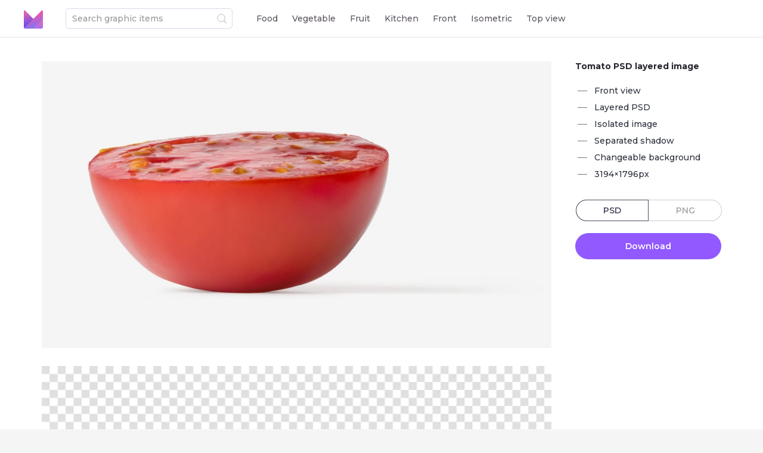

--- FILE ---
content_type: text/html; charset=UTF-8
request_url: https://mockup.graphics/asset/tomato_0265
body_size: 7195
content:
<!DOCTYPE html>
<html lang="en">
<head itemscope itemtype="http://schema.org/WPHeader">
    <meta charset="UTF-8">

    <link href="/mockup_graphics/style/assets.css?v=152" rel="stylesheet"> 

  
    <title itemprop="headline">Tomato graphic asset</title>

    

        <meta itemprop="description" name="description" property="og:description" content="Tomato PSD layered image">
    <meta itemprop="keywords" name="keywords" content="Agriculture,Bio,Cut,Food,Fresh,Front,Grocery,Half,Halved,Healthy,Juicy,Nutrition,Organic,Red,Ripe,Slice,Tomato,Vegetable,Vitamin">
    <meta name="p:domain_verify" content="b3e37523a3a53890d3489530b40a9566"/>
    <meta name="viewport" content="width=device-width, initial-scale=1">

    <!-- TradeDoubler site verification 3203657 -->
    
<meta property="og:type" content="website" />
<meta property="og:url" content="https://mockup.graphics/asset/tomato_0265" />
<meta property="og:title" content="Tomato graphic asset" />
<meta property="og:site_name" content="Mockup Graphics">
<meta property="og:locale" content="en_US">
<meta property="og:image" content="https://mockup.graphics/mockup_graphics/img/w2048/IMG_0265.jpg" />

        <!-- Google Tag Manager -->
    <script>(function(w,d,s,l,i){w[l]=w[l]||[];w[l].push({'gtm.start':
            new Date().getTime(),event:'gtm.js'});var f=d.getElementsByTagName(s)[0],
        j=d.createElement(s),dl=l!='dataLayer'?'&l='+l:'';j.async=true;j.src=
        'https://www.googletagmanager.com/gtm.js?id='+i+dl;f.parentNode.insertBefore(j,f);
    })(window,document,'script','dataLayer','GTM-MN2QPDN');</script>
    <!-- End Google Tag Manager -->
    


<!--<link href="https://fonts.googleapis.com/css?family=Heebo:300,400,500&display=swap" rel="stylesheet">-->


    <link href="https://fonts.googleapis.com/css2?family=Montserrat:wght@400;500;600;700&display=swap" rel="stylesheet">

    <link href="https://assets.mockup.graphics/site/ico_32.png" rel="shortcut icon" type="image/x-icon"/>
    <link href="https://assets.mockup.graphics/site/ico_256.png" rel="apple-touch-icon"/>


    <script src="https://cdn.paddle.com/paddle/paddle.js"></script>
    <script type="text/javascript">
        Paddle.Setup({ vendor: 38953 });
    </script>

  <!--<script id="chatBroEmbedCode">/* Chatbro Widget Embed Code Start */function ChatbroLoader(chats,async){async=!1!==async;var params={embedChatsParameters:chats instanceof Array?chats:[chats],lang:navigator.language||navigator.userLanguage,needLoadCode:'undefined'==typeof Chatbro,embedParamsVersion:localStorage.embedParamsVersion,chatbroScriptVersion:localStorage.chatbroScriptVersion},xhr=new XMLHttpRequest;xhr.withCredentials=!0,xhr.onload=function(){eval(xhr.responseText)},xhr.onerror=function(){console.error('Chatbro loading error')},xhr.open('GET','//www.chatbro.com/embed.js?'+btoa(unescape(encodeURIComponent(JSON.stringify(params)))),async),xhr.send()}/* Chatbro Widget Embed Code End */ChatbroLoader({encodedChatId: '78HQc'});</script>
  -->
</head>
<body class="theme-">

        <!-- Google Tag Manager (noscript) -->
    <noscript><iframe src="https://www.googletagmanager.com/ns.html?id=GTM-MN2QPDN"
                      height="0" width="0" style="display:none;visibility:hidden"></iframe></noscript>
    <!-- End Google Tag Manager (noscript) -->
        



<script>
    var CDN = {"cloudinary":{},"imagekit":{"preload":{"src":"https:\/\/ik.imagekit.io\/mockup\/assets2\/tr:w-200,q-30","srcset":{}},"preview":{"src":"https:\/\/ik.imagekit.io\/mockup\/assets2\/tr:w-800","srcset":{}},"normal":{"src":"https:\/\/ik.imagekit.io\/mockup\/assets2\/tr:w-2000,md-true","srcset":{}},"big":{"src":"https:\/\/ik.imagekit.io\/mockup\/assets2\/tr:w-4000,md-true","srcset":{}}},"mockup_graphics":{"srcset":{"0":{"0":"https:\/\/mockup.graphics\/mockup_graphics\/img\/w256","1":"256w"},"1":{"0":"https:\/\/mockup.graphics\/mockup_graphics\/img\/w384","1":"384w"},"2":{"0":"https:\/\/mockup.graphics\/mockup_graphics\/img\/w512","1":"512w"},"3":{"0":"https:\/\/mockup.graphics\/mockup_graphics\/img\/w768","1":"768w"},"4":{"0":"https:\/\/mockup.graphics\/mockup_graphics\/img\/w1024","1":"1024w"},"5":{"0":"https:\/\/mockup.graphics\/mockup_graphics\/img\/w1536","1":"1536w"},"6":{"0":"https:\/\/mockup.graphics\/mockup_graphics\/img\/w2048","1":"2048w"},"7":{"0":"https:\/\/mockup.graphics\/mockup_graphics\/img\/w3072","1":"3072w"},"8":{"0":"https:\/\/mockup.graphics\/mockup_graphics\/img\/w4096","1":"4096w"}},"preload":{"src":"https:\/\/mockup.graphics\/mockup_graphics\/img\/w128","sizes":""},"preview":{"src":"https:\/\/mockup.graphics\/mockup_graphics\/img\/w512","sizes":"(min-width: 614px) 384px, 100vw"},"normal":{"src":"https:\/\/mockup.graphics\/mockup_graphics\/img\/w2048","sizes":"(min-height: 590px) 1024px, (min-height: 438px) 768px, (min-height: 290px) 512px, (min-height: 218px) 384px, (min-width: 1164px) 1024px, (min-width: 1105px) 768px, (min-width: 849px) 1024px, (min-width: 593px) 768px, (min-width: 465px) 512px, (min-width: 337px) 384px, 100vw"},"big":{"src":"https:\/\/mockup.graphics\/mockup_graphics\/img\/w4096","sizes":""},"download":{"psd":"https:\/\/assets.mockup.graphics\/assets\/psd","png":"https:\/\/assets.mockup.graphics\/assets\/png"}},"digitalocean":{"srcset":{"0":{"0":"https:\/\/assets.mockup.graphics\/assets\/jpg\/w256","1":"256w"},"1":{"0":"https:\/\/assets.mockup.graphics\/assets\/jpg\/w384","1":"384w"},"2":{"0":"https:\/\/assets.mockup.graphics\/assets\/jpg\/w512","1":"512w"},"3":{"0":"https:\/\/assets.mockup.graphics\/assets\/jpg\/w768","1":"768w"},"4":{"0":"https:\/\/assets.mockup.graphics\/assets\/jpg\/w1024","1":"1024w"},"5":{"0":"https:\/\/assets.mockup.graphics\/assets\/jpg\/w1536","1":"1536w"},"6":{"0":"https:\/\/assets.mockup.graphics\/assets\/jpg\/w2048","1":"2048w"},"7":{"0":"https:\/\/assets.mockup.graphics\/assets\/jpg\/w3072","1":"3072w"},"8":{"0":"https:\/\/assets.mockup.graphics\/assets\/jpg\/w4096","1":"4096w"}},"preload":{"src":"https:\/\/assets.mockup.graphics\/assets\/jpg\/w128","sizes":""},"preview":{"src":"https:\/\/assets.mockup.graphics\/assets\/jpg\/w512","sizes":"(min-width: 614px) 384px, 100vw"},"normal":{"src":"https:\/\/assets.mockup.graphics\/assets\/jpg\/w2048","sizes":"(min-height: 590px) 1024px, (min-height: 438px) 768px, (min-height: 290px) 512px, (min-height: 218px) 384px, (min-width: 1164px) 1024px, (min-width: 1105px) 768px, (min-width: 849px) 1024px, (min-width: 593px) 768px, (min-width: 465px) 512px, (min-width: 337px) 384px, 100vw"},"big":{"src":"https:\/\/assets.mockup.graphics\/assets\/jpg\/w4096","sizes":""},"download":{"psd":"https:\/\/assets.mockup.graphics\/assets\/psd","png":"https:\/\/assets.mockup.graphics\/assets\/png"}}};


    //var liked = [];
    //var liked_2 = [];
    //var lazy_enabled = 1;
</script>





<div class="feedtoolbar2">

    <div class="logo-container">
        <a href="https://mockup.graphics">
            <svg class="logocolor">
                <use xlink:href="#logocolor"></use>
            </svg>
        </a>
    </div>
    
    <div class="search-container">
        <div class="search-toolbar">
            <form class="js-search track-toolbar-search-form" action="/assets/">
                <div class="search">
                    <svg class="search-icon js-form-submit">
                        <use xlink:href="#loop"></use>
                    </svg>
                    <input id="toolbar-search" name="q" class="input track-toolbar-search-input" type="text" placeholder="Search graphic items">
                </div>
            </form>
        </div>
    </div>



    <div class="menu-container">
        <div class="menu">
            <ul class="items" itemscope itemtype="http://schema.org/SiteNavigationElement">
                <!--add class active-->
                <li class="item  "><a itemprop="url" href="https://mockup.graphics/assets/food">Food</a></li>
                <li class="item  ""><a itemprop="url" href="https://mockup.graphics/assets/vegetable">Vegetable</a></li>
                <li class="item  ""><a itemprop="url" href="https://mockup.graphics/assets/fruit">Fruit</a></li>
                <li class="item  ""><a itemprop="url" href="https://mockup.graphics/assets/kitchen">Kitchen</a></li>
                <li class="item  ""><a itemprop="url" href="https://mockup.graphics/assets/front">Front</a></li>
                <li class="item  ""><a itemprop="url" href="https://mockup.graphics/assets/isometric">Isometric</a></li>
                <li class="item  ""><a itemprop="url" href="https://mockup.graphics/assets/top">Top view</a></li>
                <!--<li class="item external"><a class="track-generator-click" itemprop="url" target="_blank" href="https://generator.graphics/" title="Generator Graphics">Generator Graphics</a></li>-->
            </ul>
        </div>
    </div>



    

</div>


<style>
    .feedtoolbar{
        left: -10000px;
        position: fixed;
    }
</style>


<div class="page-asset">
    <div class="popup-content" style="background: none; position: relative; overflow: visible;">


            <div class="content"  itemscope itemtype="http://schema.org/ImageObject" style="position: relative; margin: 0 auto; max-width: 1407px; background: white;">

                <div class="asset">

                    <div class="asset-main">
                        <div >

                                                                                    
                            <div class="main-image js-main-image"
                                 data-fullsize="https://mockup.graphics/mockup_graphics/img/w4096/IMG_0265.jpg"
                                 data-cdn="mockup_graphics"
                                 data-filename="IMG_0265.jpg"
                                 data-width="3194"
                                 data-height="1796"
                            >
                                <img class="mainimg js-zoom track-asset-zoom-in"
                                     itemprop="thumbnailUrl"
                                     src="https://mockup.graphics/mockup_graphics/img/w2048/IMG_0265.jpg"
                                     sizes="(min-height: 590px) 1024px, (min-height: 438px) 768px, (min-height: 290px) 512px, (min-height: 218px) 384px, (min-width: 1164px) 1024px, (min-width: 1105px) 768px, (min-width: 849px) 1024px, (min-width: 593px) 768px, (min-width: 465px) 512px, (min-width: 337px) 384px, 100vw"
                                     srcset="https://mockup.graphics/mockup_graphics/img/w256/IMG_0265.jpg 256w,
                                                https://mockup.graphics/mockup_graphics/img/w384/IMG_0265.jpg 384w,
                                                https://mockup.graphics/mockup_graphics/img/w512/IMG_0265.jpg 512w,
                                                https://mockup.graphics/mockup_graphics/img/w768/IMG_0265.jpg 768w,
                                                https://mockup.graphics/mockup_graphics/img/w1024/IMG_0265.jpg 1024w,
                                                https://mockup.graphics/mockup_graphics/img/w1536/IMG_0265.jpg 1536w,
                                                https://mockup.graphics/mockup_graphics/img/w2048/IMG_0265.jpg 2048w"
                                     alt="Tomato PSD layered image"
                                     title="Tomato PSD layered image">
                            </div>

                            
                            <div class="main-image js-main-image"
                                 data-fullsize="https://mockup.graphics/mockup_graphics/img/w4096/IMG_0265_tr.jpg"
                                 data-cdn="mockup_graphics"
                                 data-filename="IMG_0265_tr.jpg"
                                 data-width="3194"
                                 data-height="1796"
                            >
                                <img class="mainimg js-zoom track-asset-zoom-in"
                                     itemprop="thumbnailUrl"
                                     src="https://mockup.graphics/mockup_graphics/img/w2048/IMG_0265_tr.jpg"
                                     sizes="(min-height: 590px) 1024px, (min-height: 438px) 768px, (min-height: 290px) 512px, (min-height: 218px) 384px, (min-width: 1164px) 1024px, (min-width: 1105px) 768px, (min-width: 849px) 1024px, (min-width: 593px) 768px, (min-width: 465px) 512px, (min-width: 337px) 384px, 100vw"
                                     srcset="https://mockup.graphics/mockup_graphics/img/w256/IMG_0265_tr.jpg 256w,
                                                https://mockup.graphics/mockup_graphics/img/w384/IMG_0265_tr.jpg 384w,
                                                https://mockup.graphics/mockup_graphics/img/w512/IMG_0265_tr.jpg 512w,
                                                https://mockup.graphics/mockup_graphics/img/w768/IMG_0265_tr.jpg 768w,
                                                https://mockup.graphics/mockup_graphics/img/w1024/IMG_0265_tr.jpg 1024w,
                                                https://mockup.graphics/mockup_graphics/img/w1536/IMG_0265_tr.jpg 1536w,
                                                https://mockup.graphics/mockup_graphics/img/w2048/IMG_0265_tr.jpg 2048w"
                                     alt="Tomato PSD layered image"
                                     title="Tomato PSD layered image">
                            </div>

                            
                        </div>
                    </div>

                    <div class="asset-info">
                        <div class="asset-info-wrapper">






                            <h1 class="title-asset" itemprop="name">Tomato PSD layered image</h1>


                            
                            <ul class="asset-info-items">
                                <li class="item">Front view</li>
                                <li class="item">Layered PSD</li>
                                <li class="item">Isolated image</li>
                                <li class="item">Separated shadow</li>
                                <li class="item">Changeable background</li>
                                <li class="item">3194&times;1796px</li>
                            </ul>


                                                                                            <div class="tabs-download-type js-tabs-download-type">
                                    <div class="item psd active" data-download-type="psd">PSD</div>
                                    <div class="item png" data-download-type="png">PNG</div>
                                </div>
                                
                                <div class="button-item button-download button-download-psd"><a href="https://assets.mockup.graphics/assets/psd/IMG_0265.psd" class="button track-download" id="IMG_0265.psd">Download</a></div>

                                                                <div class="button-item button-download button-download-png" style="display: none"><a href="https://assets.mockup.graphics/assets/png/IMG_0265.png" class="button track-download" id="IMG_0265.png">Download</a></div>
                                                            


                        </div>
                    </div>


                </div>

                <div class="asset-keywords">
                    <h3 class="asset-subtitle">Related keywords</h3> 

                    <ul class="asset-keywords-items" itemprop="keywords">

                        

    <li class="item"><a href="https://mockup.graphics/assets/agriculture">Agriculture</a></li>
    <li class="item"><a href="https://mockup.graphics/assets/bio">Bio</a></li>
    <li class="item"><a href="https://mockup.graphics/assets/cut">Cut</a></li>
    <li class="item"><a href="https://mockup.graphics/assets/food">Food</a></li>
    <li class="item"><a href="https://mockup.graphics/assets/fresh">Fresh</a></li>
    <li class="item"><a href="https://mockup.graphics/assets/front">Front</a></li>
    <li class="item"><a href="https://mockup.graphics/assets/grocery">Grocery</a></li>
    <li class="item"><a href="https://mockup.graphics/assets/half">Half</a></li>
    <li class="item"><a href="https://mockup.graphics/assets/halved">Halved</a></li>
    <li class="item"><a href="https://mockup.graphics/assets/healthy">Healthy</a></li>
    <li class="item"><a href="https://mockup.graphics/assets/juicy">Juicy</a></li>
    <li class="item"><a href="https://mockup.graphics/assets/nutrition">Nutrition</a></li>
    <li class="item"><a href="https://mockup.graphics/assets/organic">Organic</a></li>
    <li class="item"><a href="https://mockup.graphics/assets/red">Red</a></li>
    <li class="item"><a href="https://mockup.graphics/assets/ripe">Ripe</a></li>
    <li class="item"><a href="https://mockup.graphics/assets/slice">Slice</a></li>
    <li class="item"><a href="https://mockup.graphics/assets/tomato">Tomato</a></li>
    <li class="item"><a href="https://mockup.graphics/assets/vegetable">Vegetable</a></li>
    <li class="item"><a href="https://mockup.graphics/assets/vitamin">Vitamin</a></li>


                    </ul>

                </div>


                <div class="related-container">
                    <h3 class="asset-subtitle">Related graphic items</h3>

                    <div class="related">


                        <style>

                        </style>


                        <script type="text/template" class="template-lazy-grid">
                            <img onerror="this.parentElement.parentElement.parentElement.remove()" class="img track-asset-view " src="[[&mainimage]]" sizes="[[&sizes]]" srcset="[[&srcset]]" itemprop="thumbnailUrl">
                        </script>

                                                                                                

<div class="grid-container js-container">
    <div class="grid js-items">
        






<div class="item"
     itemscope
     itemtype="http://schema.org/ImageObject"
     data-filename="IMG_6998.jpg"
>
    <div class="img-container">

        <img class="img-preload" onerror="this.parentElement.parentElement.parentElement.remove()" src="https://mockup.graphics/mockup_graphics/img/w128/IMG_6998.jpg">

        <a id="asset_1344830695" href="https://mockup.graphics/asset/onion_6998" class="  img-link js-show-popup-asset js-asset-data js-queue-related js-rotate-instances"
           itemprop="url"
           title="Onion image asset with transparent background"
           data-url="onion_6998"
           data-width="2165"
           data-height="2165"
           data-title="Onion image asset with transparent background"
           data-instances="IMG_6998.jpg,IMG_6998_tr.jpg"
           data-filename_like="IMG_6998.jpg"
           data-filename="IMG_6998.jpg"
           data-cdn="mockup_graphics"
           data-download="IMG_6998"
           data-view="Isometric"
           data-type="image"
           data-paddle_product="0"
        >

                        <img class="img track-asset-view "
                 onerror="this.parentElement.parentElement.parentElement.remove()"
                 itemprop="thumbnailUrl"
                 src="https://mockup.graphics/mockup_graphics/img/w512/IMG_6998.jpg"
                 srcset="https://mockup.graphics/mockup_graphics/img/w256/IMG_6998.jpg 256w,
                        https://mockup.graphics/mockup_graphics/img/w384/IMG_6998.jpg 384w,
                        https://mockup.graphics/mockup_graphics/img/w512/IMG_6998.jpg 512w,
                        https://mockup.graphics/mockup_graphics/img/w768/IMG_6998.jpg 768w,
                        https://mockup.graphics/mockup_graphics/img/w1024/IMG_6998.jpg 1024w"
                 sizes="(min-width: 614px) 384px, 100vw"
                 alt="Onion image asset with transparent background"
                 title="Onion image asset with transparent background">
            
        </a>
        <div class="asset-title">
            <h3 class="title" itemprop="name"><a href="https://mockup.graphics/asset/onion_6998">Onion image asset with transparent background</a></h3>
        </div>

        
    </div>
</div>







<div class="item"
     itemscope
     itemtype="http://schema.org/ImageObject"
     data-filename="IMG_7000.jpg"
>
    <div class="img-container">

        <img class="img-preload" onerror="this.parentElement.parentElement.parentElement.remove()" src="https://mockup.graphics/mockup_graphics/img/w128/IMG_7000.jpg">

        <a id="asset_2016142189" href="https://mockup.graphics/asset/onion_7000" class="  img-link js-show-popup-asset js-asset-data js-queue-related js-rotate-instances"
           itemprop="url"
           title="Onion image with transparent background"
           data-url="onion_7000"
           data-width="1292"
           data-height="1292"
           data-title="Onion image with transparent background"
           data-instances="IMG_7000.jpg,IMG_7000_tr.jpg"
           data-filename_like="IMG_7000.jpg"
           data-filename="IMG_7000.jpg"
           data-cdn="mockup_graphics"
           data-download="IMG_7000"
           data-view="Isometric"
           data-type="image"
           data-paddle_product="0"
        >

                        <img class="img track-asset-view "
                 onerror="this.parentElement.parentElement.parentElement.remove()"
                 itemprop="thumbnailUrl"
                 src="https://mockup.graphics/mockup_graphics/img/w512/IMG_7000.jpg"
                 srcset="https://mockup.graphics/mockup_graphics/img/w256/IMG_7000.jpg 256w,
                        https://mockup.graphics/mockup_graphics/img/w384/IMG_7000.jpg 384w,
                        https://mockup.graphics/mockup_graphics/img/w512/IMG_7000.jpg 512w,
                        https://mockup.graphics/mockup_graphics/img/w768/IMG_7000.jpg 768w,
                        https://mockup.graphics/mockup_graphics/img/w1024/IMG_7000.jpg 1024w"
                 sizes="(min-width: 614px) 384px, 100vw"
                 alt="Onion image with transparent background"
                 title="Onion image with transparent background">
            
        </a>
        <div class="asset-title">
            <h3 class="title" itemprop="name"><a href="https://mockup.graphics/asset/onion_7000">Onion image with transparent background</a></h3>
        </div>

        
    </div>
</div>







<div class="item"
     itemscope
     itemtype="http://schema.org/ImageObject"
     data-filename="IMG_0629.jpg"
>
    <div class="img-container">

        <img class="img-preload" onerror="this.parentElement.parentElement.parentElement.remove()" src="https://mockup.graphics/mockup_graphics/img/w128/IMG_0629.jpg">

        <a id="asset_310024528" href="https://mockup.graphics/asset/green_pea_0629" class="  img-link js-show-popup-asset js-asset-data js-queue-related js-rotate-instances"
           itemprop="url"
           title="Green pea image with transparent background"
           data-url="green_pea_0629"
           data-width="4631"
           data-height="4631"
           data-title="Green pea image with transparent background"
           data-instances="IMG_0629.jpg,IMG_0629_tr.jpg"
           data-filename_like="IMG_0629.jpg"
           data-filename="IMG_0629.jpg"
           data-cdn="mockup_graphics"
           data-download="IMG_0629"
           data-view="Top"
           data-type="image"
           data-paddle_product="0"
        >

                        <img class="img track-asset-view "
                 onerror="this.parentElement.parentElement.parentElement.remove()"
                 itemprop="thumbnailUrl"
                 src="https://mockup.graphics/mockup_graphics/img/w512/IMG_0629.jpg"
                 srcset="https://mockup.graphics/mockup_graphics/img/w256/IMG_0629.jpg 256w,
                        https://mockup.graphics/mockup_graphics/img/w384/IMG_0629.jpg 384w,
                        https://mockup.graphics/mockup_graphics/img/w512/IMG_0629.jpg 512w,
                        https://mockup.graphics/mockup_graphics/img/w768/IMG_0629.jpg 768w,
                        https://mockup.graphics/mockup_graphics/img/w1024/IMG_0629.jpg 1024w"
                 sizes="(min-width: 614px) 384px, 100vw"
                 alt="Green pea image with transparent background"
                 title="Green pea image with transparent background">
            
        </a>
        <div class="asset-title">
            <h3 class="title" itemprop="name"><a href="https://mockup.graphics/asset/green_pea_0629">Green pea image with transparent background</a></h3>
        </div>

        
    </div>
</div>







<div class="item"
     itemscope
     itemtype="http://schema.org/ImageObject"
     data-filename="IMG_1724.jpg"
>
    <div class="img-container">

        <img class="img-preload" onerror="this.parentElement.parentElement.parentElement.remove()" src="https://mockup.graphics/mockup_graphics/img/w128/IMG_1724.jpg">

        <a id="asset_69750240" href="https://mockup.graphics/asset/tomato_1724" class="  img-link js-show-popup-asset js-asset-data js-queue-related js-rotate-instances"
           itemprop="url"
           title="Tomato PSD isolated image"
           data-url="tomato_1724"
           data-width="4153"
           data-height="2336"
           data-title="Tomato PSD isolated image"
           data-instances="IMG_1724.jpg,IMG_1724_tr.jpg"
           data-filename_like="IMG_1724.jpg"
           data-filename="IMG_1724.jpg"
           data-cdn="mockup_graphics"
           data-download="IMG_1724"
           data-view="Front"
           data-type="image"
           data-paddle_product="0"
        >

                        <img class="img track-asset-view "
                 onerror="this.parentElement.parentElement.parentElement.remove()"
                 itemprop="thumbnailUrl"
                 src="https://mockup.graphics/mockup_graphics/img/w512/IMG_1724.jpg"
                 srcset="https://mockup.graphics/mockup_graphics/img/w256/IMG_1724.jpg 256w,
                        https://mockup.graphics/mockup_graphics/img/w384/IMG_1724.jpg 384w,
                        https://mockup.graphics/mockup_graphics/img/w512/IMG_1724.jpg 512w,
                        https://mockup.graphics/mockup_graphics/img/w768/IMG_1724.jpg 768w,
                        https://mockup.graphics/mockup_graphics/img/w1024/IMG_1724.jpg 1024w"
                 sizes="(min-width: 614px) 384px, 100vw"
                 alt="Tomato PSD isolated image"
                 title="Tomato PSD isolated image">
            
        </a>
        <div class="asset-title">
            <h3 class="title" itemprop="name"><a href="https://mockup.graphics/asset/tomato_1724">Tomato PSD isolated image</a></h3>
        </div>

        
    </div>
</div>







<div class="item"
     itemscope
     itemtype="http://schema.org/ImageObject"
     data-filename="IMG_1730.jpg"
>
    <div class="img-container">

        <img class="img-preload" onerror="this.parentElement.parentElement.parentElement.remove()" src="https://mockup.graphics/mockup_graphics/img/w128/IMG_1730.jpg">

        <a id="asset_1539027430" href="https://mockup.graphics/asset/tomato_1730" class="  img-link js-show-popup-asset js-asset-data js-queue-related js-rotate-instances"
           itemprop="url"
           title="Tomato PSD layered image"
           data-url="tomato_1730"
           data-width="3818"
           data-height="2148"
           data-title="Tomato PSD layered image"
           data-instances="IMG_1730.jpg,IMG_1730_tr.jpg"
           data-filename_like="IMG_1730.jpg"
           data-filename="IMG_1730.jpg"
           data-cdn="mockup_graphics"
           data-download="IMG_1730"
           data-view="Front"
           data-type="image"
           data-paddle_product="0"
        >

                        <img class="img track-asset-view "
                 onerror="this.parentElement.parentElement.parentElement.remove()"
                 itemprop="thumbnailUrl"
                 src="https://mockup.graphics/mockup_graphics/img/w512/IMG_1730.jpg"
                 srcset="https://mockup.graphics/mockup_graphics/img/w256/IMG_1730.jpg 256w,
                        https://mockup.graphics/mockup_graphics/img/w384/IMG_1730.jpg 384w,
                        https://mockup.graphics/mockup_graphics/img/w512/IMG_1730.jpg 512w,
                        https://mockup.graphics/mockup_graphics/img/w768/IMG_1730.jpg 768w,
                        https://mockup.graphics/mockup_graphics/img/w1024/IMG_1730.jpg 1024w"
                 sizes="(min-width: 614px) 384px, 100vw"
                 alt="Tomato PSD layered image"
                 title="Tomato PSD layered image">
            
        </a>
        <div class="asset-title">
            <h3 class="title" itemprop="name"><a href="https://mockup.graphics/asset/tomato_1730">Tomato PSD layered image</a></h3>
        </div>

        
    </div>
</div>







<div class="item"
     itemscope
     itemtype="http://schema.org/ImageObject"
     data-filename="IMG_7075.jpg"
>
    <div class="img-container">

        <img class="img-preload" onerror="this.parentElement.parentElement.parentElement.remove()" src="https://mockup.graphics/mockup_graphics/img/w128/IMG_7075.jpg">

        <a id="asset_1156970728" href="https://mockup.graphics/asset/tomato_7075" class="  img-link js-show-popup-asset js-asset-data js-queue-related js-rotate-instances"
           itemprop="url"
           title="Tomato PSD layered image"
           data-url="tomato_7075"
           data-width="2428"
           data-height="1821"
           data-title="Tomato PSD layered image"
           data-instances="IMG_7075.jpg,IMG_7075_tr.jpg"
           data-filename_like="IMG_7075.jpg"
           data-filename="IMG_7075.jpg"
           data-cdn="mockup_graphics"
           data-download="IMG_7075"
           data-view="Angled"
           data-type="image"
           data-paddle_product="0"
        >

                        <img class="img track-asset-view "
                 onerror="this.parentElement.parentElement.parentElement.remove()"
                 itemprop="thumbnailUrl"
                 src="https://mockup.graphics/mockup_graphics/img/w512/IMG_7075.jpg"
                 srcset="https://mockup.graphics/mockup_graphics/img/w256/IMG_7075.jpg 256w,
                        https://mockup.graphics/mockup_graphics/img/w384/IMG_7075.jpg 384w,
                        https://mockup.graphics/mockup_graphics/img/w512/IMG_7075.jpg 512w,
                        https://mockup.graphics/mockup_graphics/img/w768/IMG_7075.jpg 768w,
                        https://mockup.graphics/mockup_graphics/img/w1024/IMG_7075.jpg 1024w"
                 sizes="(min-width: 614px) 384px, 100vw"
                 alt="Tomato PSD layered image"
                 title="Tomato PSD layered image">
            
        </a>
        <div class="asset-title">
            <h3 class="title" itemprop="name"><a href="https://mockup.graphics/asset/tomato_7075">Tomato PSD layered image</a></h3>
        </div>

        
    </div>
</div>







<div class="item"
     itemscope
     itemtype="http://schema.org/ImageObject"
     data-filename="IMG_1735.jpg"
>
    <div class="img-container">

        <img class="img-preload" onerror="this.parentElement.parentElement.parentElement.remove()" src="https://mockup.graphics/mockup_graphics/img/w128/IMG_1735.jpg">

        <a id="asset_4350507" href="https://mockup.graphics/asset/tomato_1735" class="  img-link js-show-popup-asset js-asset-data js-queue-related js-rotate-instances"
           itemprop="url"
           title="Tomato image with transparent background"
           data-url="tomato_1735"
           data-width="3812"
           data-height="2144"
           data-title="Tomato image with transparent background"
           data-instances="IMG_1735.jpg,IMG_1735_tr.jpg"
           data-filename_like="IMG_1735.jpg"
           data-filename="IMG_1735.jpg"
           data-cdn="mockup_graphics"
           data-download="IMG_1735"
           data-view="Front"
           data-type="image"
           data-paddle_product="0"
        >

                        <img class="img track-asset-view "
                 onerror="this.parentElement.parentElement.parentElement.remove()"
                 itemprop="thumbnailUrl"
                 src="https://mockup.graphics/mockup_graphics/img/w512/IMG_1735.jpg"
                 srcset="https://mockup.graphics/mockup_graphics/img/w256/IMG_1735.jpg 256w,
                        https://mockup.graphics/mockup_graphics/img/w384/IMG_1735.jpg 384w,
                        https://mockup.graphics/mockup_graphics/img/w512/IMG_1735.jpg 512w,
                        https://mockup.graphics/mockup_graphics/img/w768/IMG_1735.jpg 768w,
                        https://mockup.graphics/mockup_graphics/img/w1024/IMG_1735.jpg 1024w"
                 sizes="(min-width: 614px) 384px, 100vw"
                 alt="Tomato image with transparent background"
                 title="Tomato image with transparent background">
            
        </a>
        <div class="asset-title">
            <h3 class="title" itemprop="name"><a href="https://mockup.graphics/asset/tomato_1735">Tomato image with transparent background</a></h3>
        </div>

        
    </div>
</div>







<div class="item"
     itemscope
     itemtype="http://schema.org/ImageObject"
     data-filename="IMG_1756.jpg"
>
    <div class="img-container">

        <img class="img-preload" onerror="this.parentElement.parentElement.parentElement.remove()" src="https://mockup.graphics/mockup_graphics/img/w128/IMG_1756.jpg">

        <a id="asset_1625067497" href="https://mockup.graphics/asset/cherry_1756" class="  img-link js-show-popup-asset js-asset-data js-queue-related js-rotate-instances"
           itemprop="url"
           title="Cherry image asset with transparent background"
           data-url="cherry_1756"
           data-width="3395"
           data-height="1910"
           data-title="Cherry image asset with transparent background"
           data-instances="IMG_1756.jpg,IMG_1756_tr.jpg"
           data-filename_like="IMG_1756.jpg"
           data-filename="IMG_1756.jpg"
           data-cdn="mockup_graphics"
           data-download="IMG_1756"
           data-view="Front"
           data-type="image"
           data-paddle_product="0"
        >

                        <img class="img track-asset-view "
                 onerror="this.parentElement.parentElement.parentElement.remove()"
                 itemprop="thumbnailUrl"
                 src="https://mockup.graphics/mockup_graphics/img/w512/IMG_1756.jpg"
                 srcset="https://mockup.graphics/mockup_graphics/img/w256/IMG_1756.jpg 256w,
                        https://mockup.graphics/mockup_graphics/img/w384/IMG_1756.jpg 384w,
                        https://mockup.graphics/mockup_graphics/img/w512/IMG_1756.jpg 512w,
                        https://mockup.graphics/mockup_graphics/img/w768/IMG_1756.jpg 768w,
                        https://mockup.graphics/mockup_graphics/img/w1024/IMG_1756.jpg 1024w"
                 sizes="(min-width: 614px) 384px, 100vw"
                 alt="Cherry image asset with transparent background"
                 title="Cherry image asset with transparent background">
            
        </a>
        <div class="asset-title">
            <h3 class="title" itemprop="name"><a href="https://mockup.graphics/asset/cherry_1756">Cherry image asset with transparent background</a></h3>
        </div>

        
    </div>
</div>







<div class="item"
     itemscope
     itemtype="http://schema.org/ImageObject"
     data-filename="IMG_1765.jpg"
>
    <div class="img-container">

        <img class="img-preload" onerror="this.parentElement.parentElement.parentElement.remove()" src="https://mockup.graphics/mockup_graphics/img/w128/IMG_1765.jpg">

        <a id="asset_2110050353" href="https://mockup.graphics/asset/cherry_1765" class="  img-link js-show-popup-asset js-asset-data js-queue-related js-rotate-instances"
           itemprop="url"
           title="Cherry PSD layered image"
           data-url="cherry_1765"
           data-width="1877"
           data-height="1408"
           data-title="Cherry PSD layered image"
           data-instances="IMG_1765.jpg,IMG_1765_tr.jpg"
           data-filename_like="IMG_1765.jpg"
           data-filename="IMG_1765.jpg"
           data-cdn="mockup_graphics"
           data-download="IMG_1765"
           data-view="Front"
           data-type="image"
           data-paddle_product="0"
        >

                        <img class="img track-asset-view "
                 onerror="this.parentElement.parentElement.parentElement.remove()"
                 itemprop="thumbnailUrl"
                 src="https://mockup.graphics/mockup_graphics/img/w512/IMG_1765.jpg"
                 srcset="https://mockup.graphics/mockup_graphics/img/w256/IMG_1765.jpg 256w,
                        https://mockup.graphics/mockup_graphics/img/w384/IMG_1765.jpg 384w,
                        https://mockup.graphics/mockup_graphics/img/w512/IMG_1765.jpg 512w,
                        https://mockup.graphics/mockup_graphics/img/w768/IMG_1765.jpg 768w,
                        https://mockup.graphics/mockup_graphics/img/w1024/IMG_1765.jpg 1024w"
                 sizes="(min-width: 614px) 384px, 100vw"
                 alt="Cherry PSD layered image"
                 title="Cherry PSD layered image">
            
        </a>
        <div class="asset-title">
            <h3 class="title" itemprop="name"><a href="https://mockup.graphics/asset/cherry_1765">Cherry PSD layered image</a></h3>
        </div>

        
    </div>
</div>







<div class="item"
     itemscope
     itemtype="http://schema.org/ImageObject"
     data-filename="IMG_7091.jpg"
>
    <div class="img-container">

        <img class="img-preload" onerror="this.parentElement.parentElement.parentElement.remove()" src="https://mockup.graphics/mockup_graphics/img/w128/IMG_7091.jpg">

        <a id="asset_794200547" href="https://mockup.graphics/asset/onion_7091" class="  img-link js-show-popup-asset js-asset-data js-queue-related js-rotate-instances"
           itemprop="url"
           title="Onion PSD isolated image"
           data-url="onion_7091"
           data-width="3122"
           data-height="2342"
           data-title="Onion PSD isolated image"
           data-instances="IMG_7091.jpg,IMG_7091_tr.jpg"
           data-filename_like="IMG_7091.jpg"
           data-filename="IMG_7091.jpg"
           data-cdn="mockup_graphics"
           data-download="IMG_7091"
           data-view="Angled"
           data-type="image"
           data-paddle_product="0"
        >

                        <img class="img track-asset-view "
                 onerror="this.parentElement.parentElement.parentElement.remove()"
                 itemprop="thumbnailUrl"
                 src="https://mockup.graphics/mockup_graphics/img/w512/IMG_7091.jpg"
                 srcset="https://mockup.graphics/mockup_graphics/img/w256/IMG_7091.jpg 256w,
                        https://mockup.graphics/mockup_graphics/img/w384/IMG_7091.jpg 384w,
                        https://mockup.graphics/mockup_graphics/img/w512/IMG_7091.jpg 512w,
                        https://mockup.graphics/mockup_graphics/img/w768/IMG_7091.jpg 768w,
                        https://mockup.graphics/mockup_graphics/img/w1024/IMG_7091.jpg 1024w"
                 sizes="(min-width: 614px) 384px, 100vw"
                 alt="Onion PSD isolated image"
                 title="Onion PSD isolated image">
            
        </a>
        <div class="asset-title">
            <h3 class="title" itemprop="name"><a href="https://mockup.graphics/asset/onion_7091">Onion PSD isolated image</a></h3>
        </div>

        
    </div>
</div>







<div class="item"
     itemscope
     itemtype="http://schema.org/ImageObject"
     data-filename="IMG_2196.jpg"
>
    <div class="img-container">

        <img class="img-preload" onerror="this.parentElement.parentElement.parentElement.remove()" src="https://mockup.graphics/mockup_graphics/img/w128/IMG_2196.jpg">

        <a id="asset_183700759" href="https://mockup.graphics/asset/cherry_2196" class="  img-link js-show-popup-asset js-asset-data js-queue-related js-rotate-instances"
           itemprop="url"
           title="Cherry image asset with transparent background"
           data-url="cherry_2196"
           data-width="1939"
           data-height="1939"
           data-title="Cherry image asset with transparent background"
           data-instances="IMG_2196.jpg,IMG_2196_tr.jpg"
           data-filename_like="IMG_2196.jpg"
           data-filename="IMG_2196.jpg"
           data-cdn="mockup_graphics"
           data-download="IMG_2196"
           data-view="Top"
           data-type="image"
           data-paddle_product="0"
        >

                        <img class="img track-asset-view "
                 onerror="this.parentElement.parentElement.parentElement.remove()"
                 itemprop="thumbnailUrl"
                 src="https://mockup.graphics/mockup_graphics/img/w512/IMG_2196.jpg"
                 srcset="https://mockup.graphics/mockup_graphics/img/w256/IMG_2196.jpg 256w,
                        https://mockup.graphics/mockup_graphics/img/w384/IMG_2196.jpg 384w,
                        https://mockup.graphics/mockup_graphics/img/w512/IMG_2196.jpg 512w,
                        https://mockup.graphics/mockup_graphics/img/w768/IMG_2196.jpg 768w,
                        https://mockup.graphics/mockup_graphics/img/w1024/IMG_2196.jpg 1024w"
                 sizes="(min-width: 614px) 384px, 100vw"
                 alt="Cherry image asset with transparent background"
                 title="Cherry image asset with transparent background">
            
        </a>
        <div class="asset-title">
            <h3 class="title" itemprop="name"><a href="https://mockup.graphics/asset/cherry_2196">Cherry image asset with transparent background</a></h3>
        </div>

        
    </div>
</div>







<div class="item"
     itemscope
     itemtype="http://schema.org/ImageObject"
     data-filename="IMG_2679.jpg"
>
    <div class="img-container">

        <img class="img-preload" onerror="this.parentElement.parentElement.parentElement.remove()" src="https://mockup.graphics/mockup_graphics/img/w128/IMG_2679.jpg">

        <a id="asset_2135136274" href="https://mockup.graphics/asset/pisctachio_2679" class="  img-link js-show-popup-asset js-asset-data js-queue-related js-rotate-instances"
           itemprop="url"
           title="Pisctachio image asset with transparent background"
           data-url="pisctachio_2679"
           data-width="3602"
           data-height="1544"
           data-title="Pisctachio image asset with transparent background"
           data-instances="IMG_2679.jpg,IMG_2679_tr.jpg"
           data-filename_like="IMG_2679.jpg"
           data-filename="IMG_2679.jpg"
           data-cdn="mockup_graphics"
           data-download="IMG_2679"
           data-view="Front"
           data-type="image"
           data-paddle_product="0"
        >

                        <img class="img track-asset-view "
                 onerror="this.parentElement.parentElement.parentElement.remove()"
                 itemprop="thumbnailUrl"
                 src="https://mockup.graphics/mockup_graphics/img/w512/IMG_2679.jpg"
                 srcset="https://mockup.graphics/mockup_graphics/img/w256/IMG_2679.jpg 256w,
                        https://mockup.graphics/mockup_graphics/img/w384/IMG_2679.jpg 384w,
                        https://mockup.graphics/mockup_graphics/img/w512/IMG_2679.jpg 512w,
                        https://mockup.graphics/mockup_graphics/img/w768/IMG_2679.jpg 768w,
                        https://mockup.graphics/mockup_graphics/img/w1024/IMG_2679.jpg 1024w"
                 sizes="(min-width: 614px) 384px, 100vw"
                 alt="Pisctachio image asset with transparent background"
                 title="Pisctachio image asset with transparent background">
            
        </a>
        <div class="asset-title">
            <h3 class="title" itemprop="name"><a href="https://mockup.graphics/asset/pisctachio_2679">Pisctachio image asset with transparent background</a></h3>
        </div>

        
    </div>
</div>



    </div>

    </div>
                        

                    </div>

                </div>

            </div>
        </div>

</div>




<script type="text/template" class="template-mainimage">
    <div class="main-image js-main-image" data-filename="[[&filename]]" data-image="[[&mainimage]]" data-fullsize="[[&fullsize]]" data-cdn="[[&cdn]]" data-width="[[&width]]" data-height="[[&height]]">
        <!--<div class="preload">
            <img class="preloadimg" src="[[&preview]]">
        </div>-->
        <img style="position: relative;" class="mainimg js-zoom track-asset-zoom-in" src="[[&mainimage]]" sizes="[[&sizes]]" srcset="[[&srcset]]">
    </div>
</script>

<div class="popup-asset js-popup-asset" style="display: none;">


    <div class="popup-content">

        <div class="turn turn-prev js-prev noselect track-asset-prev"></div>
        <div class="turn turn-next js-next noselect track-asset-next"></div>

        <div class="popup-wrap">


            <div class="content" style="position: relative; margin: 0 auto; background: white; max-width: 1407px;">

                <div class="popup-close js-popup-close track-asset-close"></div>

                <div class="asset">

                    <div class="asset-main">
                        <div class="image-container js-image-container">



                        </div>
                    </div>

                    <div class="asset-info">
                        <div class="asset-info-wrapper">


                            <!--<div class="asset-like-container js-asset-like-container">
                                <div class="asset-like js-asset-like track-like">
                                    <svg class="like-icon">
                                        <use xlink:href="#like"></use>
                                    </svg>
                                    <svg class="like-empty-icon">
                                        <use xlink:href="#like-empty"></use>
                                    </svg>

                                </div>
                                <div class="asset-like-text">
                                    Add to your collection
                                </div>
                                <div class="profile-link">
                                    <a href="/profile">Your Collection &rarr;</a>
                                </div>
                            </div>-->

                            <h2 class="title-asset js-title-asset"></h2>


                            <div class="premium-label js-premium-label" style="display: none" >
                                <svg class="crown-icon">
                                    <use xlink:href="#crown"></use>
                                </svg>
                                Premium
                            </div>


                            <ul class="asset-info-items">
                                <li class="item"><span class="js-asset-view"></span> view</li>
                                <li class="item">Layered PSD</li>
                                <li class="item">Isolated image</li>
                                <li class="item">Separated shadow</li>
                                <li class="item">Changeable background</li>
                                <li class="item"><span class="js-asset-width">4000</span>&times;<span class="js-asset-height">3000</span>px</li>
                            </ul>


                            <div class="tabs-download-type js-popup-tabs-download-type">
                                <div class="item psd active" data-download-type="psd">PSD</div>
                                <div class="item png" data-download-type="png">PNG</div>
                            </div>

                            <div class="button-item">
                                <a href="#" class="button js-download track-download">Download</a>
                                <a href="#" style="display: none; " class="js-popup-paddle_button paddle_button button" data-product="">Buy for $2.50</a>
                            </div>


                        </div>
                    </div>


                </div>

                <div class="asset-keywords">
                    <h3 class="asset-subtitle">Related keywords</h3> 
                    <ul class="asset-keywords-items js-tags">
                        

    <li class="item"><a href="https://mockup.graphics/assets/agriculture">Agriculture</a></li>
    <li class="item"><a href="https://mockup.graphics/assets/bio">Bio</a></li>
    <li class="item"><a href="https://mockup.graphics/assets/cut">Cut</a></li>
    <li class="item"><a href="https://mockup.graphics/assets/food">Food</a></li>
    <li class="item"><a href="https://mockup.graphics/assets/fresh">Fresh</a></li>
    <li class="item"><a href="https://mockup.graphics/assets/front">Front</a></li>
    <li class="item"><a href="https://mockup.graphics/assets/grocery">Grocery</a></li>
    <li class="item"><a href="https://mockup.graphics/assets/half">Half</a></li>
    <li class="item"><a href="https://mockup.graphics/assets/halved">Halved</a></li>
    <li class="item"><a href="https://mockup.graphics/assets/healthy">Healthy</a></li>
    <li class="item"><a href="https://mockup.graphics/assets/juicy">Juicy</a></li>
    <li class="item"><a href="https://mockup.graphics/assets/nutrition">Nutrition</a></li>
    <li class="item"><a href="https://mockup.graphics/assets/organic">Organic</a></li>
    <li class="item"><a href="https://mockup.graphics/assets/red">Red</a></li>
    <li class="item"><a href="https://mockup.graphics/assets/ripe">Ripe</a></li>
    <li class="item"><a href="https://mockup.graphics/assets/slice">Slice</a></li>
    <li class="item"><a href="https://mockup.graphics/assets/tomato">Tomato</a></li>
    <li class="item"><a href="https://mockup.graphics/assets/vegetable">Vegetable</a></li>
    <li class="item"><a href="https://mockup.graphics/assets/vitamin">Vitamin</a></li>

                    </ul>
                </div>


                <div class="related-container">
                    <h3 class="asset-subtitle">Related assets</h3>

                    <div class="related js-related">


                        
                        <script type="text/template" class="template-lazy-grid">
                            <img onerror="this.parentElement.parentElement.parentElement.remove()" class="img track-asset-view " src="[[&mainimage]]" sizes="[[&sizes]]" srcset="[[&srcset]]" itemprop="thumbnailUrl">
                        </script>

                        <div class="grid-container js-container">
                            <div class="grid js-items">

                            </div>

                        </div>

                        

                    </div>
                </div>

            </div>
        </div>
    </div>
</div>

<script type="text/template" class="template-zoom">
    
    <div class="js-zoomed-move track-asset-zoom-out" style="width: 100%; height: 100%; background: url([[&image]]) no-repeat; background-size: [[&width]]px auto; background-position: 50% 50%;"></div>
</script>

<div class="popup-zoom" style="display: none;">
    <div class="popup-zoom-scroll">

        <div class="zoomed js-zoomed">

        </div>

    </div>
</div>


<div id="LZ" class="LZ"></div>

<script>(function(t){var r=new XMLHttpRequest();r.open('GET','https://mockup.graphics/mockup_graphics/images/sprite.svg?v=103',true);r.setRequestHeader('X-Requested-With','XMLHttpRequest');r.onreadystatechange=function(){if(r.readyState !== 4) return void 0;var lz = document.getElementById('LZ');if(!lz){document.createElement('DIV');lz.id='LZ';lz.className='LZ';t.appendChild(lz);};var d=document.createElement('DIV');d.innerHTML=r.responseText;lz.appendChild(d);};r.send();})(document.body);</script>

<script src="https://ajax.googleapis.com/ajax/libs/jquery/3.4.1/jquery.min.js"></script>


<script type="text/javascript" src="/mockup_graphics/js/mustache.js"></script>
<script>Mustache.tags = ["[[", "]]"];</script>

<script type="text/javascript" src="/mockup_graphics/js/assets.min.js?v=68"></script> 










    
<div class="assets_footer">
    <div class="footer_wrapper">
        <div class="block">
            <ul>
                <li>About</li>
                <li><a href="https://mockup.graphics/privacy">Privacy policy</a></li>
                <li><a href="https://mockup.graphics/license">License</a></li>
                <li><a href="mailto:mockup.flow.graphics@gmail.com">Contact</a></li>
            </ul>
        </div>
        <!--
        <div class="block">
            <ul>
                <li>Help</li>
                <li><a href="#">FAQ</a></li>
                <li><a href="#">How use mockups</a></li>
                <li><a href="#">How create scene</a></li>
                <li><a href="#">Why mockups need</a></li>
                <li><a href="#">Best practices</a></li>
            </ul>
        </div>
        -->
        <div class="block">
            <ul>
                <li>Categories</li>
                <li><a href="https://mockup.graphics/assets/packages">Packages mockups</a></li>
                <li><a href="https://mockup.graphics/assets/vegetable">Vegetable</a></li>
                <li><a href="https://mockup.graphics/assets/food">Food</a></li>
                <li><a href="https://mockup.graphics/assets/kitchen">Kitchen</a></li>
                <li><a href="https://mockup.graphics/assets/fruit">Fruit</a></li>
                <li><a href="https://mockup.graphics/assets/floral">Floral</a></li>
            </ul>
        </div>
        <div class="block">
            <ul>
                <li>Social</li>
                <li><a href="https://www.instagram.com/graphicitems/">Instagram</a></li>
                <li><a href="https://www.facebook.com/Mockup-Graphics-105192361218647">Facebook</a></li>
                <li><a href="https://www.pinterest.ru/mockup_graphics/">Pinterest</a></li>
                <!--<li><a href="https://www.behance.net/mockup_graphics">Behance</a></li>-->
                <li><a href="https://unsplash.com/@mockupgraphics">Unsplash </a></li>
            </ul>
        </div>
        <!--
        <div class="block">
            <ul>
                <li>Projects</li>
                <li><a href="#">Online mockups</a></li>
                <li><a href="#">Online scene creator</a></li>
                <li><a href="#">Mesh gradient</a></li>
                <li><a href="#">Simple mockups</a></li>
            </ul>
        </div>
        -->
        <div class="block">
            <ul>
                <li>Our Stocks</li>
                <li><a style="color: #ffdb75; font-weight: 500;" href="https://stock.adobe.com/contributor/210024978/Flow%20Graphics">Adobe Stock</a></li>
                <li><a style="color: #ffdb75; font-weight: 500;" href="https://www.shutterstock.com/g/graphicitems?rid=285591157&utm_medium=email&utm_source=ctrbreferral-link">Shutterstock</a></li>
            </ul>
        </div>
        <div class="block">

            <div style="display: inline-block; text-align: center;">
                <div class="logo-footer" style="margin: 0 0 10px;">
                    <a href="https://mockup.graphics" title="Mockup Graphics - free design resources">
                        <svg class="logocolor" style="width: 32px; height: 32px;">
                            <use xlink:href="#logocolor"></use>
                        </svg>
                    </a>
                </div>
                <div class="copy" style="font-size: 10px;">
                    Copyright &copy; 2023<br>
                    Mockup Graphics
                </div>
            </div>
        </div>
    </div>
</div>

    </body>
</html>